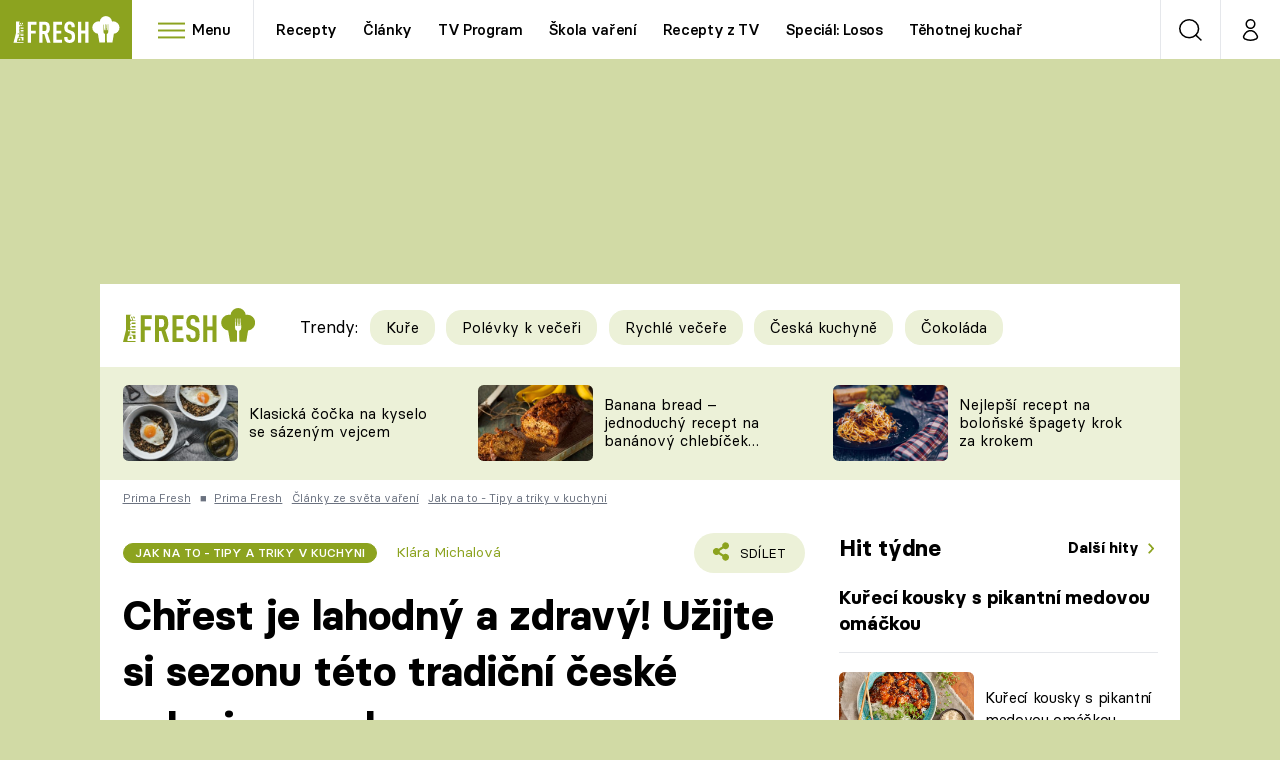

--- FILE ---
content_type: image/svg+xml
request_url: https://assets.fresh.iprima.cz/images/quotation.b4b1b190.svg
body_size: 550
content:
<svg xmlns="http://www.w3.org/2000/svg" width="51.533" height="45.092" viewBox="0 0 51.533 45.092">
  <path id="Icon_awesome-quote-right" data-name="Icon awesome-quote-right" d="M46.7,2.25H33.819a4.833,4.833,0,0,0-4.831,4.831V19.965A4.833,4.833,0,0,0,33.819,24.8h8.052v6.442a6.448,6.448,0,0,1-6.442,6.442h-.805a2.41,2.41,0,0,0-2.416,2.416v4.831a2.41,2.41,0,0,0,2.416,2.416h.805a16.1,16.1,0,0,0,16.1-16.1V7.081A4.833,4.833,0,0,0,46.7,2.25Zm-28.988,0H4.831A4.833,4.833,0,0,0,0,7.081V19.965A4.833,4.833,0,0,0,4.831,24.8h8.052v6.442a6.448,6.448,0,0,1-6.442,6.442H5.636a2.41,2.41,0,0,0-2.416,2.416v4.831a2.41,2.41,0,0,0,2.416,2.416h.805a16.1,16.1,0,0,0,16.1-16.1V7.081A4.833,4.833,0,0,0,17.715,2.25Z" transform="translate(0 -2.25)" fill="#8ca31f"/>
</svg>


--- FILE ---
content_type: image/svg+xml
request_url: https://assets.fresh.iprima.cz/images/recipe-seafood.7da81bde.svg
body_size: 629
content:
<svg xmlns="http://www.w3.org/2000/svg" xmlns:xlink="http://www.w3.org/1999/xlink" width="53" height="28" viewBox="0 0 53 28"><defs><path id="7g90a" d="M956.1 1211.12a1 1 0 0 1-.7-.3 1 1 0 0 1 0-1.4 1 1 0 0 1 1.4 0 1 1 0 0 1 0 1.4 1 1 0 0 1-.7.3z"/><path id="7g90b" d="M996.95 1211.77l.94 4.51c-4.97-.56-7.12-3.61-7.74-4.7.63-1.1 2.78-4.16 7.74-4.71l-.94 4.5s-.05.18 0 .4zm-14.87 4.58c-3.69 1.45-8.49 2.25-13.52 2.25-2.66 0-5.17-.44-7.39-1.07 2.85-2.03 3.21-4.78 2.93-6.16a1 1 0 0 0-1.18-.77.99.99 0 0 0-.77 1.17c.02.13.53 3.09-3.5 4.92a33.91 33.91 0 0 1-9.23-5.25 24.6 24.6 0 0 1 5.82-3.66c3.09-1.48 7.91-3.24 13.32-3.24 5.03 0 9.83.8 13.52 2.26 3.28 1.29 5.42 3.02 5.93 4.77-.51 1.76-2.65 3.49-5.93 4.78zm-14.02 7.16a5.27 5.27 0 0 1-3.97-3.3c1.28.22 2.61.35 3.97.38zm7.93-23.48l-.13 3.09a46.59 46.59 0 0 0-7.3-.57c-1.9 0-3.71.2-5.42.53 4.17-2.67 10.44-3.02 12.85-3.05zm22.95 11.54l1.16-5.58a1 1 0 0 0-1-1.2c-5.5.13-8.5 2.82-9.92 4.67-1.15-1.76-3.34-3.32-6.37-4.51a31.3 31.3 0 0 0-4.98-1.47l.19-4.4a1 1 0 0 0-.96-1.03c-.53-.02-13.07-.46-17.99 6.07-1.97.63-3.7 1.37-5.1 2.06-2.3 1.13-5.52 3.19-6.63 4.66-.37.5-.54.85.04 1.44 1.37 1.37 7.01 5.67 14.5 7.49.14.6.4 1.47.96 2.37.88 1.44 2.66 3.22 6.15 3.51h.08a1 1 0 0 0 1-.99v-4.1c4.72-.14 9.2-.97 12.74-2.36 3.03-1.2 5.22-2.76 6.37-4.51 1.42 1.85 4.42 4.53 9.93 4.66h.02a1 1 0 0 0 .97-1.2z"/><path id="7g90c" d="M983.03 1211.87a.99.99 0 0 1-.5-.13c-2.6-1.5-6.66-3.23-15.06-3.2a1 1 0 0 1-.01-1.98h.23c8.72 0 13.05 1.84 15.84 3.45a1 1 0 0 1-.5 1.86z"/></defs><g><g transform="translate(-947 -1198)"><g><use fill="#8ca31f" xlink:href="#7g90a"/></g><g><use fill="#8ca31f" xlink:href="#7g90b"/></g><g><use fill="#8ca31f" xlink:href="#7g90c"/></g></g></g></svg>

--- FILE ---
content_type: image/svg+xml
request_url: https://assets.fresh.iprima.cz/images/recipe-pasta.873f2bbb.svg
body_size: 560
content:
<svg xmlns="http://www.w3.org/2000/svg" xmlns:xlink="http://www.w3.org/1999/xlink" width="52" height="28" viewBox="0 0 52 28"><defs><path id="9li8a" d="M338.51 1219.81c-2.3 2.54-4.41 3.99-5.8 3.99h-29.3c-1.38 0-3.5-1.45-5.8-3.99a29.87 29.87 0 0 1-3-3.9h46.91a29.9 29.9 0 0 1-3 3.9zm-29.13-5.9h-3.2a1.64 1.64 0 0 1 3.2 0zm-1.6-3.33a3.64 3.64 0 0 0-3.63 3.33h-1.95a5.6 5.6 0 0 1 11.16 0h-1.96a3.64 3.64 0 0 0-3.62-3.33zm-1.82-5.73a9.5 9.5 0 0 1 10.79 6.13 5.91 5.91 0 0 0-.76 2.9v.03h-.63a7.6 7.6 0 0 0-15.17 0h-1.95a9.55 9.55 0 0 1 7.72-9.06zm7.13-4.8a4.22 4.22 0 0 1 3.62 1.32 11.54 11.54 0 0 0-3.4 2.71 11.4 11.4 0 0 0-3.67-1.26 4.18 4.18 0 0 1 3.45-2.77zm12.78 13.83v.03h-7.88v-.03a3.94 3.94 0 0 1 7.88 0zm-3.95-5.94a5.96 5.96 0 0 0-3.72 1.31c-.17-.36-.36-.7-.57-1.05a5.57 5.57 0 0 1 9.3.66c-.27.27-.53.56-.76.87a5.93 5.93 0 0 0-4.25-1.79zm.15-5.88a9.51 9.51 0 0 1 8.3 4.83c-.64.17-1.25.42-1.82.75a7.57 7.57 0 0 0-6.48-3.63c-2.2 0-4.24.93-5.67 2.54-.43-.49-.9-.94-1.42-1.35a9.59 9.59 0 0 1 7.09-3.14zm11.84 11.85h-3.2a1.64 1.64 0 0 1 3.2 0zm3.98 0h-1.96a3.64 3.64 0 0 0-7.25 0h-.82v-.03c0-.82-.17-1.6-.47-2.32a6.37 6.37 0 0 1 4.92-2.93 5.6 5.6 0 0 1 5.58 5.28zm5.24 0h-3.24a7.6 7.6 0 0 0-7.4-7.28 11.5 11.5 0 0 0-13.85-6.05 6.18 6.18 0 0 0-5.8-2.52 6.17 6.17 0 0 0-5.25 4.62 11.56 11.56 0 0 0-11.36 11.23H293a1 1 0 0 0-1 1c0 1.22 2.63 4.57 3.9 6 2 2.23 4.9 4.9 7.51 4.9h29.3c2.61 0 5.53-2.67 7.51-4.9 1.28-1.43 3.9-4.78 3.9-6a1 1 0 0 0-1-1z"/></defs><g><g transform="translate(-292 -1198)"><g><use fill="#8ca31f" xlink:href="#9li8a"/></g></g></g></svg>